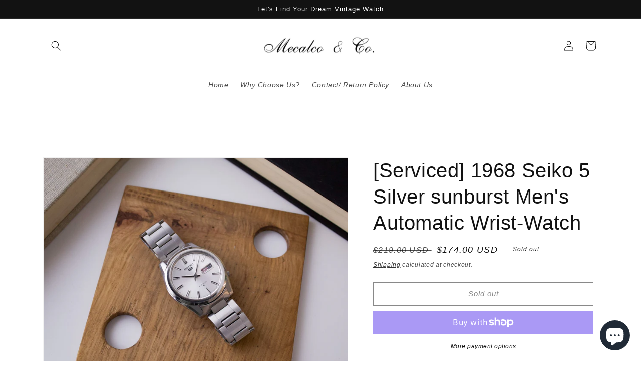

--- FILE ---
content_type: text/javascript
request_url: https://cdn.shopify.com/s/files/1/0561/9810/3121/t/1/assets/clever_adwords_global_tag.js?shop=142iquer.myshopify.com
body_size: -580
content:
$.getScript('https://www.googletagmanager.com/gtag/js?id=AW-1085297127', function(){


  window.dataLayer = window.dataLayer || [];
  function gtag(){dataLayer.push(arguments);}
  gtag('js', new Date());

  gtag('config', 'AW-10852971272');


});